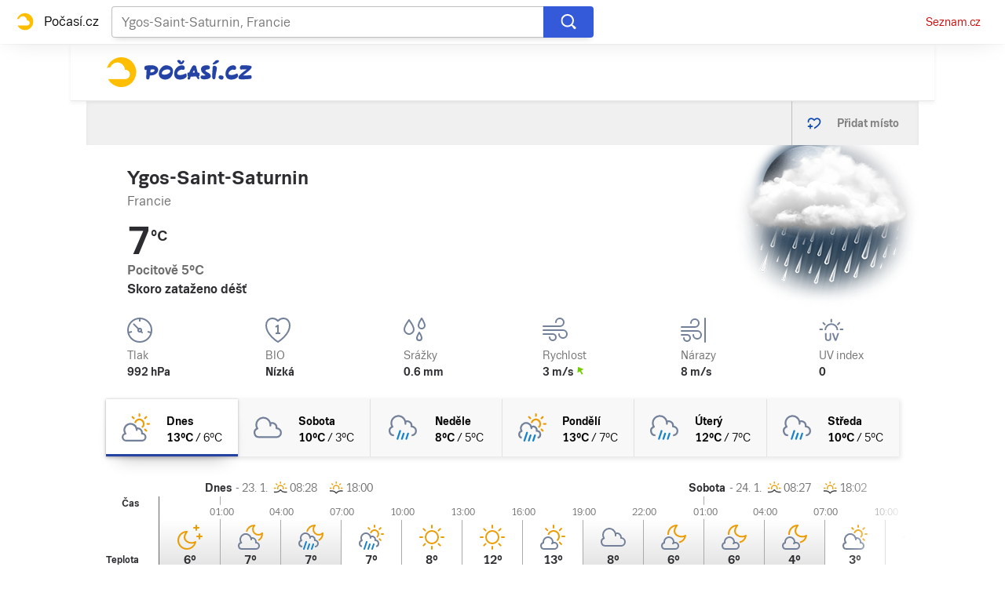

--- FILE ---
content_type: application/javascript
request_url: https://d82-a.sdn.cz/d_82/c_static_p7_A/kOzkBkwYBTxrzzQN4FjyzVT/6122/static/js/locale/cs.c37e676d9829585b.js
body_size: 2023
content:
"use strict";(self.webpackChunkclanky_web=self.webpackChunkclanky_web||[]).push([["locale/cs"],{"./build/tmp/locale/cs.js":()=>{var e;e={},"u">typeof window&&null!==window&&(window.$IMA=window.$IMA||{},e=window.$IMA),e.i18n={"ima-plugin-jobs-offer":{url:()=>"https://o-seznam.cz/kariera/obsahove-weby/",phrase:()=>"Chceš se podílet na programování našich služeb? Mrkni sem:"},"ima-plugin-self-xss":{title:()=>"Zadržte!",phase:()=>"Tato funkce prohlížeče je určena pro vývojáře. Pokud vám někdo řekl, ať sem něco zkopírujete, abyste tím cosi spustili nebo se někomu nabourali do účtu, pak vězte, že jde o podvod a danému člověku naopak poskytnete přístup do účtu svého."},gamblingWarning:{text:()=>"Ministerstvo financí varuje: Účastí na hazardní hře může vzniknout závislost!"},loginRestricted:{text:()=>"Toto video je dostupné jen přihlášeným uživatelům",login:()=>"Přihlásit se"},facebookShare:{label:()=>"Sdílet na Facebooku"},ttsInfo:{infoText:()=>"Poslechněte si tento článek",restrictedInfoText:()=>"Chcete-li článek poslouchat, ",login:()=>"přihlaste se"},twitterShare:{label:()=>"Sdílet na X"},copyright:{company:()=>"Seznam.cz, a.s."},footer:{a11yFooterTitle:()=>"Patička"},seznamRecommendsItem:{advertLabel:()=>"Reklama"},pluginFooterCmpLink:{open:{text:()=>"Nastavení personalizace"},withdraw:{text:()=>"Odvolat souhlas"}},assignEmailButton:{addEmail:()=>"Doplnit e-mail",switchAccountJoin:()=>"nebo",switchAccountLink:()=>"Pokračujte s jiným účtem na Seznamu"},editLink:{text:()=>"Upravit"},ageRestrictionDialog:{notLoggedInInfo:()=>"Pokud nemáte účet na Seznamu, ",notLoggedInInfoLink:()=>"zaregistrujte se",notLoggedInLinkText:()=>"Přihlásit se",notLoggedInTitle:e=>"Článek obsahuje nevhodné prvky, a proto je přístupný až od "+e.ageRestrictedContent+" let. Prosím, přihlaste se a ověřte svůj věk.",restrictedInfo:()=>"Máte-li špatně zadaný věk, upravte ho ",restrictedInfoLink:()=>"zde",restrictedLinkText:()=>"Přejít na hlavní stránku",restrictedTitle:e=>"Článek obsahuje nevhodné prvky, a proto je přístupný až od "+e.ageRestrictedContent+" let.",unknownAgeLinkText:()=>"Vyplnit věk",unknownAgeTitle:e=>"Článek obsahuje nevhodné prvky, a proto je přístupný až od "+e.ageRestrictedContent+" let. Prosím, doplňte svůj věk.",unverifiedRestrictedLinkText:()=>"Ověřit věk",unverifiedRestrictedTitle:e=>"Článek obsahuje nevhodné prvky, a proto je přístupný až od "+e.ageRestrictedContent+" let. Prosím, ověřte svůj věk."},forecastHelper:{mm:()=>"mm",cm:()=>"cm",mps:()=>"m/s"},externalCnsArticlesItem:{today:()=>"Dnes",yesterday:()=>"Včera"},favouritePlaces:{addPlace:()=>"Přidat místo",nextBtn:()=>"Další místa",prevBtn:()=>"Předchozí místa",favouritePlace:()=>"Oblíbené místo",removePlace:()=>"Odebrat místo",maxItems:e=>"Maximální počet oblíbených položek je "+e.max+"."},mapCard:{bio:()=>"BIO",bioTitle:()=>"BIO zátěž",bioText1:()=>"Nízká",bioText2:()=>"Střední",bioText3:()=>"Vysoká",feelTemp:()=>"Pocitově",feelTempTitle:()=>"Pocitová teplota",precipitation:()=>"Srážky",precipitationTitle:()=>"Srážky",pressure:()=>"Tlak",pressureTitle:()=>"Tlak vzduchu",uv:()=>"UV index",windSpeed:()=>"Rychlost",windSpeedTitle:()=>"Rychlost větru",windGust:()=>"Nárazy",windGustTitle:()=>"Rychlost nárazového větru"},ribbonSearch:{placeholder:()=>"Vyhledat místo..."},detailedForecast:{sunrice:()=>"Východ slunce",sunset:()=>"Západ slunce",time:()=>"Čas",today:()=>"dnes",temperature:()=>"Teplota",precipitation:()=>"Srážky",snowPrecipitation:()=>"Sníh",wind:()=>"Vítr",noDataErrorMsg:()=>"Omlouváme se, dlouhodobá předpověď není z technických důvodů dostupná. Na opravě pracujeme.",previousDay:()=>"Předchozí den",nextDay:()=>"Další den"},externalCnsArticles:{mainTitle:()=>"Doporučené články",expandButtonTitle:()=>"Načíst další články",novinky:()=>"Novinky.cz",seznamzpravy:()=>"Seznam Zprávy",adTag:()=>"Reklama",noDataErrorMsg:()=>"Omlouváme se, doporučené články nejsou z technických důvodů dostupné. Na opravě pracujeme."},leaderboardExternalCnsArticles:{title:()=>"Doporučujeme"},skiAreals:{nearAreals:()=>"Střediska v okolí",arealDescription:()=>"Popisek střediska",contact:()=>"Kontakt",phone:()=>"Telefon",email:()=>"E-mail",webpage:()=>"Webová stránka",rating:()=>"Hodnocení",eveningSkiing:()=>"Večerní lyžování",cablewayInOperation:()=>"Počet lanovek v provozu",skipassPrice:()=>"Skipas ceny",adults:()=>"Dospělí",children:()=>"Děti",openingHours:()=>"Provozní doba",snowDepth:()=>"Výška sněhu",newSnow:()=>"Nový sníh",mapOfAreal:()=>"Mapa areálu",visitWebsite:()=>"Navštívit stránku",informationUnavailable:()=>"Je nám líto, ale tato informace není dostupná",closed:()=>"Zavřeno"},skyscraperExternalCnsArticles:{title:()=>"Mohlo by vás zajímat"},weatherInCr:{weatherInCr:()=>"Počasí v České republice",lookForPlacesAlphabetical:()=>"Hledat místa podle abecedy",nextBtn:()=>"Další písmena",prevBtn:()=>"Předchozí písmena"},errorView:{buttonGoToHomepage:()=>"Přejít na Počasí",description:()=>"Error",errorMessage:()=>"Jejda, něco se pokazilo.",title:e=>"Chyba "+e.STATUS+" - Počasí.cz"},notFoundView:{buttonGoToHomepage:()=>"Přejít na Počasí",buttonTryAgain:()=>"Zkusit znovu",description:()=>"Stránka nenalezena",notFoundError:()=>"Jejda, tahle adresa neexistuje.",timeoutError:()=>"Jejda, trvalo to moc dlouho.",title:e=>"Chyba "+e.STATUS+" - Počasí.cz"}}}},e=>{e(e.s="./build/tmp/locale/cs.js")}]);